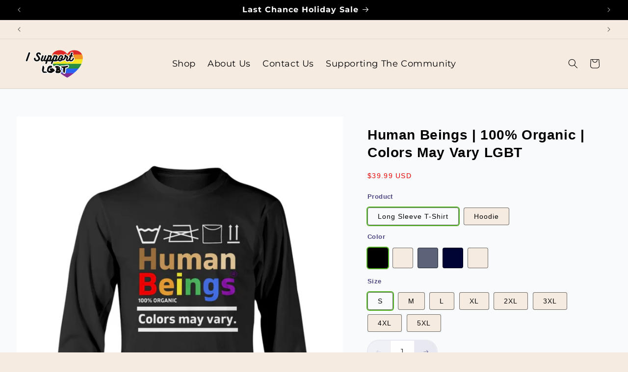

--- FILE ---
content_type: text/css
request_url: https://isupportlgbt.org/cdn/shop/t/36/assets/custom.css?v=116832196435099353981734961803
body_size: 2858
content:
.text-center{text-align:center}.card__content .card__information .h4{font-weight:600}.header.header-width .header__menu-item{color:#000}.card-wrapper .price__regular .price-item--regular,.card-wrapper .price__sale .price-item--regular{color:#282828}.card-wrapper .price__sale .price-item--sale{color:#fff}.footer-block .footer-block__details-content{color:#000}.footer-block .footer-block__details-content .list-menu__item--link{color:#000;text-decoration:none}.footer-block .footer-block__details-content .list-menu__item--link:hover{color:#e50000;text-decoration:none}.footer__copyright .copyright__content,.footer__copyright .copyright__content a{color:#000;font-size:1.3rem}@media screen and (max-width: 749px){.announcement-bar-section .utility-bar__grid.page-width{padding-left:.5rem;padding-right:.5rem}.announcement-bar-section .announcement-bar .announcement-bar__message.h4{font-size:10px;font-weight:600}.product__info-container .product__title h1{font-size:24px}.pb-buy-button-container button[name=add].fixed_btn,.product__info-container .product-form__submit.fixed_btn{display:block;position:fixed;left:0;bottom:20px;z-index:2;width:90%!important;margin:0 20px}}@media screen and (min-width: 990px){.show-mobile{display:none!important}.header.header-width{max-width:100%;grid-template-columns:1fr auto 1fr}.announcement-bar__message.h4{font-size:16px}.header.header-width .header__menu-item{font-size:1.8rem}.card-wrapper .price__regular .price-item--regular,.card-wrapper .price__sale .price-item--regular,.card-wrapper .price__sale .price-item--sale,.footer-block .footer-block__details-content .list-menu__item--link{font-size:18px}}body.template-tshirt #MainContent{font-size:1.4rem;font-family:Helvetica,Helvetica Neue,Arial,Lucida Grande,sans-serif;border-top:1px solid #e5e6e8;background-color:#f9fafc;line-height:1.5rem;color:#303030;font-style:normal;font-weight:400}body.template-tshirt #MainContent .main-product-tshirt .gradient,body.template-tshirt #MainContent .related-products-tshirt .gradient{background-color:#f9fafc}body.template-tshirt .product .product__media-wrapper .thumbnail-list{padding:0;border:var(--media-border-width) solid rgba(var(--color-foreground),var(--media-border-opacity));background:#fff}body.template-tshirt .product .product__info-wrapper.grid__item{padding-top:2rem}body.template-tshirt .product .product__title h1{font-family:Oswald,sans-serif;font-size:2.8rem}body.template-tshirt .product .product__info-wrapper .product__tax,body.template-tshirt .product .product__info-wrapper .badge{display:none}body.template-tshirt .product .product__info-wrapper .price__regular .price-item--regular,body.template-tshirt .product .product__info-wrapper .price__sale .price-item--regular{color:#e50000;font-size:1.4rem}body.template-tshirt .product .product__info-wrapper .price__sale .price-item--sale{color:#000;font-size:2rem;font-weight:600}body.template-tshirt .product .product__info-wrapper .form__label{color:#4e4681;font-weight:600;display:flex}body.template-tshirt .product .product__info-wrapper .product-form__input--pill .swatches-box{border-radius:4px}body.template-tshirt .product .product__info-wrapper .product-form__input--pill input[type=radio]:checked+label{box-shadow:0 0 0 2px #57b625;color:#000;background-color:transparent}body.template-tshirt .product .product__info-wrapper .quantity__label{display:none}body.template-tshirt .product-trust-badges{color:#4e4681;margin-top:2rem;display:flex;flex-wrap:wrap}body.template-tshirt .product-trust-badges .col{padding-bottom:1rem!important;padding-left:.5rem!important;padding-right:.5rem!important;flex:0 0 50%;max-width:50%}body.template-tshirt .trust-badge{min-height:12.25rem;background-color:#e8e8f0;padding:2rem;display:flex;align-items:center;justify-content:center;flex-direction:column}body.template-tshirt .trust-badge .mb-0{margin-bottom:0}body.template-tshirt .product-tabs .nav-tabs{border-bottom:1px solid #ecedf2}body.template-tshirt .product-tabs .nav-link{border:none;color:#6e7373;background-color:transparent}body.template-tshirt .product-tabs .nav-link.active{color:#4e4681;border-bottom:4px solid #4e4681;background-color:transparent}body.template-tshirt .product-tabs .tab-contain .tab-pane{overflow-y:auto}body.template-tshirt .product-tabs .nav-tabs{border-bottom:.0625rem solid #dee2e6}body.template-tshirt .product-tabs .nav-tabs .nav-item{margin-bottom:-.0625rem}body.template-tshirt .product-tabs .nav-tabs .nav-link{border-top-left-radius:.25rem;border-top-right-radius:.25rem}.template-tshirt .nav-tabs .nav-link:focus,.template-tshirt .nav-tabs .nav-link:hover{border-color:#e9ecef #e9ecef #dee2e6}.template-tshirt .nav-tabs .nav-link.disabled{color:#6c757d;background-color:transparent;border-color:transparent}.template-tshirt .nav.nav-tabs{display:flex;flex-wrap:wrap;padding-left:0;margin-bottom:0;list-style:none}.template-tshirt .nav-tabs .nav-item.show .nav-link,.template-tshirt .nav-tabs .nav-link.active{color:#495057;background-color:#fff;border-color:#dee2e6 #dee2e6 #fff}.template-tshirt .tab-content{overflow:hidden}.template-tshirt .tab-content>.tab-pane{display:none;overflow:hidden;width:100%}.template-tshirt .tab-content>.active{display:block}.template-tshirt .navbar-collapse{flex-basis:100%;flex-grow:1;align-items:center}.template-tshirt .product-tabs .nav-link{font-size:16px;font-weight:600;margin-right:1.5rem;display:block;padding:1rem;text-decoration:none}.template-tshirt .common-add-cart{background-color:#57b625;color:#fff;border-color:#57b625;padding:.75rem 1.5rem;font-size:1.8rem;line-height:2rem;border-width:1px;font-weight:600;width:100%;border-radius:50rem}.template-tshirt .common-add-cart:before,.template-tshirt .common-add-cart:after{border-radius:50rem}.template-tshirt .quantity__button{color:#4e4681;border:1px solid #e8e8f0!important;background-color:#e8e8f0!important;font-size:20rem}.template-tshirt .quantity__input{border:1px solid #e8e8f0!important;background-color:#fff!important}.template-tshirt .quantity__button.disabled .icon{opacity:.5}.template-tshirt .quantity__button[name=minus]{transform:rotate(180deg);border-top-right-radius:50rem!important;border-bottom-right-radius:50rem!important}.template-tshirt .quantity,.template-tshirt .quantity:before,.template-tshirt .quantity:after{border-radius:50rem;border:0px solid #e8e8f0;box-shadow:0 0 0 1px #e8e8f0}.template-tshirt .quantity__button[name=plus]{border-top-right-radius:50rem!important;border-bottom-right-radius:50rem!important}.template-tshirt .related-products__heading{font-family:Oswald,sans-serif;text-align:center}@media screen and (max-width: 767px){.show-desktop{display:none!important}body.template-tshirt .product-tabs .nav-tabs .nav-link{margin-right:0!important;font-size:13px}}body.template-pins-pack #MainContent .main-product-pins>.gradient{background-image:url(/cdn/shop/files/bottom-bg-new-2.png?v=1715596074),url(/cdn/shop/files/new-bg-top-21.png?v=1715596136);background-position:left bottom,right top;background-repeat:no-repeat,no-repeat;background-size:550px 650px,100px 100px}body.template-pins-pack .main-product-pins>.gradient,body.template-pins-pack .related-products-pins>.gradient{background-color:#fff8f3;background:#fff8f3}.gradient.template-pins-pack{background-color:#fff8f3;background:#fff8f3}.gradient.template-pins-pack .multicolumn,.gradient.template-product-page-template .multicolumn{background-color:#f5ebe0;background:#f5ebe0}body.template-pins-pack,body.template-pins-pack input,body.template-pins-pack textarea,body.template-pins-pack button,body.template-pins-pack select{font-size:18px;font-family:Montserrat,sans-serif!important;font-style:normal;font-weight:400;color:#000;line-height:1.5}body.template-pins-pack .main-product-slider{flex:1}.template-pins-pack .vendor-name{font-size:20px;font-weight:500;color:#000;margin-top:30px!important;margin-bottom:5px;text-transform:unset!important}.template-pins-pack .product__title h1{font-size:37px;font-weight:700;color:#000;margin-top:0;margin-bottom:10px;letter-spacing:0;font-family:Montserrat,sans-serif!important}.template-pins-pack .product__info-container .price__sale .price-item.price-item--regular{font-size:18px;font-weight:400;color:#888;line-height:23px;letter-spacing:0}.template-pins-pack .product__info-container .price__sale .price-item.price-item--sale{font-size:24px;font-weight:700;color:#000;line-height:30px;letter-spacing:0}.template-pins-pack .product__info-container .badge,.template-pins-pack .product__info-container .product__tax{display:none}.template-pins-pack .product-media-container .product__media img{border-radius:25px}.template-pins-pack .product-media-container.global-media-settings{border-radius:25px;background-color:transparent}.template-pins-pack .product__media-wrapper .thumbnail-slider .thumbnail-list__item .thumbnail{border-radius:10px}.template-pins-pack .product__media-wrapper .thumbnail-slider .thumbnail-list__item .thumbnail[aria-current]{border-color:#9d6818}.template-pins-pack .product__info-container .icon-with-text .image-wrapper{width:100%;display:block;position:relative;padding-top:60%}.template-pins-pack .product__info-container .icon-with-text .image-wrapper img{width:100%;position:absolute;top:0;left:0;object-fit:contain;height:100%}.template-pins-pack .product__info-container .icon-with-text .h4{color:#9d6818;font-size:12px;font-weight:700;padding-top:5px;margin-top:10px;margin-bottom:10px;font-family:Montserrat,sans-serif!important}.template-pins-pack .product__info-container .icon-with-text p{color:#000;font-size:10px;font-weight:400;width:100%;text-align:center;margin:0 auto;font-family:Montserrat,sans-serif!important}.template-pins-pack .product__info-container .product-form__input--pill .form__label{display:none}.template-pins-pack .product__info-container .product-form__input--pill{background:#f5ebe0;padding:1rem;border-radius:13px;margin-bottom:20px;margin-top:10px;display:flex;align-items:center;justify-content:space-between;width:100%;column-gap:8px}.template-pins-pack .related-products__heading{text-align:center;font-size:37px;color:#000;font-weight:700;font-family:Montserrat,sans-serif!important}.template-pins-pack .product__info-container .product-form__input--pill .swatches-box{padding:8px;min-height:102px;-webkit-border-radius:9px;-moz-border-radius:9px;border-radius:9px;margin:0;border:#9D6818 1px solid;background-color:#f5ebe0;font-size:10px;text-align:center;white-space:nowrap;display:flex;max-width:100%;color:#000}.template-pins-pack .product__info-container .product-form__input--pill input[type=radio]:checked+label.swatches-box{border-bottom:5px solid #9d6818;border-right:5px solid #9d6818;color:#000}.template-pins-pack .product__info-container .product-form__input--pill .swatches-box .vleft{display:inline-flex;width:50%}.template-pins-pack .product__info-container .product-form__input--pill .swatches-box .vleft img{width:90%;height:100%;display:flex;border-radius:9px}.template-pins-pack .product__info-container .product-form__input--pill .swatches-box .vright{display:inline-flex;width:50%;flex-direction:column;text-align:left}.template-pins-pack .product__info-container .product-form__input--pill .swatches-box .vright .swtitle{font-size:10px;color:#000;font-weight:700;margin-bottom:8px}.template-pins-pack .product__info-container .product-form__input--pill .swatches-box .vright .swprice{font-size:10px;color:#000;font-weight:600;margin-bottom:8px}.template-pins-pack .product__info-container .product-form__input--pill .swatches-box .vright .save-price{color:#fff;font-size:8px;font-weight:600;padding:4px 5px;background:#9d6818;border-radius:4px;width:max-content}.template-pins-pack .product__info-container .product-form__input--pill .swatches-box .vright .eachprice{font-size:8px;color:#9d6818;font-weight:600;margin-bottom:8px}.template-pins-pack .main-product-pins .product--medium:not(.product--no-media) .product__media-wrapper,.template-pins-pack .main-product-pins .product--small:not(.product--no-media) .product__info-wrapper{max-width:50%;width:calc(50% - var(--grid-desktop-horizontal-spacing) / 2)}.template-pins-pack .main-product-pins .product--medium:not(.product--no-media) .product__info-wrapper,.template-pins-pack .main-product-pins .product--small:not(.product--no-media) .product__media-wrapper{max-width:50%;width:calc(50% - var(--grid-desktop-horizontal-spacing) / 2)}@media screen and (min-width: 750px){.template-pins-pack .main-product-pins .page-width{padding:0}}.template-pins-pack .main-product-pins .product-form__buttons{display:flex;align-items:center;max-width:100%!important}.template-pins-pack .main-product-pins .pins-pack-btn{display:inline-flex;align-items:center;justify-content:center;width:70%;padding:24px;border-radius:9px;background-color:#9d6818;font-weight:700;font-size:18px;color:#fff}.template-pins-pack .main-product-pins .pins-pack-btn:after{border-radius:9px;box-shadow:none}.template-pins-pack .main-product-pins .pins-pack-btn:hover{background-color:#9d6818;font-weight:700;font-size:18px;color:#fff}.template-pins-pack .main-product-pins .product-form__buttons .circle-image-other{display:inline-flex;align-items:center;justify-content:center;width:30%}.template-pins-pack .main-product-pins .product-form__buttons .circle-image-other img{border-radius:50%;-moz-animation:spinoffPulse 10s infinite linear;-webkit-animation:spinoffPulse 10s infinite linear}@-moz-keyframes spinPulse{0%{-moz-transform:rotate(160deg);opacity:0;box-shadow:0 0 1px #bdd73c}50%{-moz-transform:rotate(145deg);opacity:1}to{-moz-transform:rotate(-320deg);opacity:0}}@-moz-keyframes spinoffPulse{0%{-moz-transform:rotate(0deg)}to{-moz-transform:rotate(360deg)}}@-webkit-keyframes spinPulse{0%{-webkit-transform:rotate(160deg);opacity:0;box-shadow:0 0 1px #bdd73c}50%{-webkit-transform:rotate(145deg);opacity:1}to{-webkit-transform:rotate(-320deg);opacity:0}}@-webkit-keyframes spinoffPulse{0%{-webkit-transform:rotate(0deg)}to{-webkit-transform:rotate(360deg)}}.template-pins-pack .main-product-pins .accordion-wrapper,.accordion-container{width:100%;display:block}.template-pins-pack .main-product-pins .accordion-wrapper .accordion-container .title{font-size:18px;cursor:pointer;position:relative;width:100%;display:block;font-weight:700;color:#000;padding:20px;border-top:1px solid #000;margin:0}.template-pins-pack .main-product-pins .accordion-wrapper .accordion-container:last-child{border-bottom:1px solid #000}.template-pins-pack .main-product-pins .accordion-wrapper .accordion-container .desc{font-size:1.3em;display:none;width:95%;margin:auto;padding-bottom:5px;padding-top:5px}.template-pins-pack .main-product-pins .accordion-wrapper .accordion-container .desc p{margin:0;padding:0 5px;font-size:16px}.template-pins-pack .main-product-pins .accordion-wrapper .accordion-container #open{color:#9d6818;padding:0;border:2px solid #9D6818;border-radius:50%;display:block;float:right;width:30px;height:30px;position:relative;top:-3px;text-align:center}.template-pins-pack .main-product-pins .accordion-wrapper .accordion-container #open .icon,.template-pins-pack .main-product-pins .accordion-wrapper .accordion-container #closed .icon{width:15px;height:15px}.template-pins-pack .main-product-pins .accordion-wrapper .accordion-container#displayed #open{display:none}.template-pins-pack .main-product-pins .accordion-wrapper .accordion-container #closed{color:#9d6818;padding:0;border:1px solid #9D6818;border-radius:50%;display:none;float:right;width:30px;height:30px;position:relative;top:-3px;text-align:center}.template-pins-pack .main-product-pins .accordion-wrapper .accordion-container#displayed #closed{display:block}.template-pins-pack .multicolumn.background-primary .multicolumn-card,.template-product-page-template .multicolumn.background-primary .multicolumn-card{background:#f5ebe0}.template-pins-pack .multicolumn.background-primary .multicolumn-card h3,.template-product-page-template .multicolumn.background-primary .multicolumn-card h3{font-size:18px;color:#9d6818;font-weight:700;font-family:Montserrat,sans-serif!important}.template-pins-pack .image-with-text .page-width,.template-product-page-template .image-with-text .page-width{max-width:100%}.template-pins-pack .image-with-text .gradient,.template-product-page-template .image-with-text .gradient{background:#fff8f3}.template-pins-pack .image-with-text .image-with-text__heading,.template-product-page-template .image-with-text .image-with-text__heading{font-size:37px;color:#000;font-weight:700;line-height:45px;margin-top:0;margin-bottom:10px;font-family:Montserrat,sans-serif!important}.template-pins-pack .image-with-text .image-with-text__text,.template-pins-pack .image-with-text .image-with-text__text p,.template-product-page-template .image-with-text .image-with-text__text,.template-product-page-template .image-with-text .image-with-text__text p{font-size:16px;color:#000;font-weight:500;line-height:22px;font-family:Montserrat,sans-serif!important}.template-pins-pack .image-with-text .image-with-text__media-item .global-media-settings,.template-product-page-template .image-with-text .image-with-text__media-item .global-media-settings{border:0}body.template-pins-pack .related-products-pins .loox-rating,body.template-pins-pack .related-products-pins .card-information .price,body.template-pins-pack .related-products-pins .card__inner .card__badge{display:none}body.template-pins-pack .related-products-pins .card__information{grid-row-start:1;text-align:center}body.template-pins-pack .related-products-pins .product-grid li{background:#f5ebe0;border-radius:9px;padding:35px 30px;text-align:center}body.template-pins-pack .related-products-pins .card__content .card__information .h4{font-size:22px;color:#000;font-weight:700;text-align:center;line-height:27px;font-family:Montserrat,sans-serif!important}body.template-pins-pack .related-products-pins .related-form-pins .quick-add__submit{background-color:#9d6818;font-weight:700;font-size:18px;color:#fff;font-family:Montserrat,sans-serif!important;padding:15px 10px;border-radius:4px}body.template-pins-pack .related-products-pins .related-form-pins .quick-add__submit:before,body.template-pins-pack .related-products-pins .related-form-pins .quick-add__submit:after{border-radius:4px;box-shadow:none}.template-pins-pack .image-with-text .image-with-text__media>img,.template-product-page-template .image-with-text .image-with-text__media>img{object-fit:contain}@media only screen and (max-width: 767px){.template-pins-pack .thumbnails-wrapper{display:none!important}body.template-pins-pack #MainContent .main-product-pins>.gradient{background-image:url(/cdn/shop/files/new-bg-top-21.png?v=1715596136);background-position:right top;background-repeat:no-repeat;padding:15px 0;background-size:100px 100px}body.template-pins-pack #MainContent .main-product-pins .product{flex-direction:column!important}.template-pins-pack .main-product-pins .product--medium:not(.product--no-media) .product__media-wrapper,.template-pins-pack .main-product-pins .product--small:not(.product--no-media) .product__info-wrapper{max-width:100%;width:100%}.template-pins-pack .main-product-pins .product--medium:not(.product--no-media) .product__info-wrapper,.template-pins-pack .main-product-pins .product--small:not(.product--no-media) .product__media-wrapper{max-width:100%;width:100%}.template-pins-pack .vendor-name{font-size:14px}.template-pins-pack .product__title h1{font-size:24px}.template-pins-pack .product__info-container .price__sale .price-item.price-item--sale{font-size:17px;line-height:22px}.template-pins-pack .product__info-container .price__sale .price-item.price-item--regular{font-size:12px;line-height:16px}.template-pins-pack .product__info-container .product-form__input--pill{padding:10px;width:100%;margin:20px auto;flex-wrap:wrap;row-gap:8px;column-gap:4px}.template-pins-pack .product__info-container .product-form__input--pill input[type=radio]:checked+label.swatches-box{border-bottom:3px solid #9d6818;border-right:3px solid #9d6818}.template-pins-pack .product__info-container .product-form__input--pill .swatches-box{padding:5px;width:49%;display:inline-flex;min-height:90px}.template-pins-pack .main-product-pins .pins-pack-btn{width:70%;padding:15px;margin-right:20px;font-size:13px}.template-pins-pack .main-product-pins .product-form__buttons .circle-image-other{width:20%}.template-pins-pack .main-product-pins .product-form__buttons .circle-image-other img{width:100%}.template-pins-pack .main-product-pins .accordion-wrapper .accordion-container .title{font-size:18px}.template-pins-pack .multicolumn.background-primary .multicolumn-card h3,.template-product-page-template .multicolumn.background-primary .multicolumn-card h3{font-size:11px;line-height:14px}.template-pins-pack .image-with-text .image-with-text__heading,.template-product-page-template .image-with-text .image-with-text__heading{font-size:24px;line-height:29px;margin-bottom:5px}.template-pins-pack .image-with-text .image-with-text__text,.template-pins-pack .image-with-text .image-with-text__text p,.template-product-page-template .image-with-text .image-with-text__text,.template-product-page-template .image-with-text .image-with-text__text p{font-size:12px;line-height:16px}.template-pins-pack .image-with-text .image-with-text__content,.template-product-page-template .image-with-text .image-with-text__content{padding:1rem}.custom-review-slider{margin-top:0!important}.custom-review-slider .slideshow.customCss{margin-top:-65px!important}.custom-review-slider .TestimoniaSlide{flex-direction:column!important;padding:0 20px}.custom-review-slider .TestimoniaSlide .review-left-side .image-wrapper img{left:20px;top:0}.custom-review-slider .TestimoniaSlide .review-left-side{width:90%!important}.custom-review-slider .TestimoniaSlide .image-wrapper{margin-bottom:0!important;padding-bottom:60%!important}.custom-review-slider .TestimoniaSlide .review-right-side{width:99%!important;padding-top:0!important;padding-bottom:0!important;margin-top:30px}.custom-review-slider .TestimoniaSlide .banner__heading{font-size:16px;line-height:20px}.custom-review-slider .TestimoniaSlide p{font-size:14px;line-height:17px;margin-top:21px}.custom-review-slider .slideshow__controls{position:relative!important;padding:15px 0!important}.custom-review-slider .slideshow__controls .slider-counter__link{width:10px;height:10px;background:#fff;margin:5px;border-radius:50%}.custom-review-slider .slider-button.slider-button--next,.custom-review-slider .slider-button.slider-button--prev{display:none!important}.template-pins-pack .related-products__heading{font-size:24px;line-height:29px}body.template-pins-pack .related-products-pins .product-grid li{padding:10px}body.template-pins-pack .related-products-pins .card__content .card__information .h4{font-size:8px;line-height:10px}body.template-pins-pack .related-products-pins .related-form-pins .quick-add__submit{line-height:18px;min-height:30px;padding:5px;font-size:13px}}
/*# sourceMappingURL=/cdn/shop/t/36/assets/custom.css.map?v=116832196435099353981734961803 */


--- FILE ---
content_type: text/javascript
request_url: https://cdn.shopify.com/extensions/01999d8c-bc49-7d7b-a426-5f723fb1c7d5/prime-bundle-theme-extension-261/assets/bundles.js
body_size: 10209
content:
if(productFormIds=[".product-form",".product-single__form",".product-info__buy-buttons",".shopify-product-form",".product-action","#AddToCartForm",".add-to-cart-form",'form[data-product-form=""]',".product-form-wrapper",".product__form",".nt_cart_form",".ProductForm","#add-to-cart-form",".product_form",".m-product-form","gp-product",".pf-product-form","product-form",".margem-form-botoes",".zpa-el-product",".t4s-form__product",".product__form-buttons"],productFormButtonIds=[".product-form__buttons",".product-form__controls-group--submit",".payment-buttons",".buy-buttons",".product-single__add-to-cart",".groups-btn",".product-form__payment-container",".buttons",".product-form__submit",".options","#product-add",".single_variation_wrap",".row_grid_qnt",".product-form--atc",".product-action-wrapper",".purchase-details__buttons",".add-to-cart",".product__buy",".variations_button",".ProductForm__AddToCart",".productoptions","#product-add-to-cart",".add-to-cart__wrapper",".purchase",".quantity-submit-row",".product-add",".cart",".product-form__cart",".product-quantity-container","#AddToCart",".quick-actions",".product__submit__holder",".m-product-form--wrapper","gp-product-button",'button[data-pf-type="ProductATC2"]','button[data-pf-type="ProductATC"]',".zpa-el-product-button","product__form__inner",".btn-buy-now",".buy-buttons",".product__submit",".d-flex",".product__atc","#b-buttons",".group-quantity",".product-single__quantity",'div[data-name="product-submit-wrapper"]',".product-form__actions","#box-botoes-comprar",".t4s-product-form__buttons",".product-form__add",".product-form__quantity-submit",".dbtfy-add-to-cart-animation-button","#addToCart",".product__form--seperate",".purchase-details"],versionIds={"product-form__buttons":100,'[data-pf-type="ProductATC2"]':99,'[data-pf-type="ProductATC"]':99,"tag=gp-product-button":98,"product-info__buy-buttons":2,"product-form__controls-group--submit":3,"product-single__add-to-cart":4,product_form:5,"product-add":8,single_variation_wrap:9,"product-form--atc":10,"add-to-cart":12,"add-to-cart_wrapper":14,"quantity-submit-row":19,"product-form__payment-container":20,"buy-buttons":21,"#b-buttons":22,'[data-name="product-submit-wrapper"]':23,"d-flex":24,"#box-botoes-comprar":25,"dbtfy-add-to-cart-animation-button":26},inputFields=["input.spb-productdescfont","input.avp-productdescfont",'input[name^="properties[upload"]'],!customElements.get("bundles-section")){class a extends HTMLElement{constructor(){super(),this.version=1,this.t,this.i,this.data={},this.o=new Set,this.u=new Set,this.bundleShownId=0,this.h=!1,this.url="https://prime-bundle.gadget.app",this.hasAttribute("prime-bundles-other-page")&&product_handle&&this.getAttribute("product")!==product_handle?console.log(product_handle+" not found"):this.l().then(t=>(this.data=t.data,this.bundleShownId=t.bundleShownId,this.setAttribute("prime-bundles-data",""),t.data)).then(t=>{if(t&&0!==Object.keys(t).length){let e;try{e=this.p.bind(this)()}catch(t){this.m("Setup: "+t.message),e=!1}if(e){try{this._.bind(this)()}catch(t){this.m("Update Product Form: "+t.message)}this.v.bind(this)().then(()=>this.classList.remove("hide")).catch(t=>{}),this.g.bind(this)().catch(t=>{this.m("Get Buy Buttons: "+t.message)}),this.style.display="inline-block",this.style.maxWidth="none",this.style.width="100%"}}})}async m(t){if(this.url.includes("--development"))throw new Error(t);fetch(this.url+"/report-bug",{method:"POST",headers:{"Content-Type":"application/json"},body:JSON.stringify({message:t+", domain: "+shop_domain+", productId: "+product_id})})}O(){return!this.hasAttribute("pb-app-embed")}p(){function e(){var t=document.createElement("div"),e=(t.classList.add("product-form"),t.style.marginTop="10px",document.createElement("div")),i=(e.classList.add("product-form__buttons"),document.createElement("form")),e=(i.method="post",i.classList.add("form"),i.action="/cart/add",i.appendChild(e),document.createElement("div"));e.classList.add("product-form__error-message-wrapper"),t.append(e),t.append(i),this.appendChild(t),o=t,r=t.querySelector("product-form__buttons")}let o,r;if(this.O()){var i;let t;for(i of document.querySelectorAll(productFormIds.join(",")))if("main-product-form"!==i.getAttribute("data-aid")||"main-product-form"!==i.getAttribute("data-name")){t=i;break}if(t){var s=t.cloneNode(!0),a=(s.classList.add("prime-bundles-app-block-co"),s.querySelector("bundles-section")),n=(a&&a.remove(),"FORM"===s.tagName?s:s.querySelector("form"));if(n){var d,c,a=n.querySelector(productFormButtonIds.join(","));let t=a?a.cloneNode(!0):null;a||(t=document.createElement("div")).classList.add("product-form__buttons");for(d of n.querySelectorAll(":scope > div"))d.classList.contains("product-form__error-message-wrapper")||d!==t&&n.removeChild(d);for(c of n.querySelectorAll(":scope > h1"))c.classList.contains("product-form__error-message-wrapper")||c!==t&&n.removeChild(c);s.hasAttribute("data-shopify-editor-block")&&s.removeAttribute("data-shopify-editor-block"),t.hasAttribute("data-shopify-editor-block")&&t.removeAttribute("data-shopify-editor-block"),s.style.marginTop="10px",n.append(t),this.appendChild(s),o=s,r=t}else e.bind(this)()}else e.bind(this)()}if(!this.parentElement)return console.log("No parent element"),!1;var t;if(!o)for(const f of this.parentElement.querySelectorAll(productFormIds.join(",")))for(const _ of f.querySelectorAll(productFormButtonIds.join(",")))if(_&&0!=(_.compareDocumentPosition(this)&(Node.DOCUMENT_POSITION_PRECEDING|Node.DOCUMENT_POSITION_CONTAINS))){o=f,r=_;break}if(o=o||this.closest(productFormIds.join(",")),this.t=o,!r)for(const v of o.querySelectorAll(productFormButtonIds.join(",")))if(v&&0!=(v.compareDocumentPosition(this)&(Node.DOCUMENT_POSITION_PRECEDING|Node.DOCUMENT_POSITION_CONTAINS))){r=v;break}for(t of Object.keys(versionIds)){var u=t.includes("[")&&t.includes("]"),h=t.indexOf("="),l=u&&-1!==h?t.substring(1,h):"",h=u&&-1!==h?t.substring(h+2,t.length-2):"";if(o.classList.contains(t)||o.id===t.substring(1)||r.classList.contains(t)||r.id===t.substring(1)||u&&o.getAttribute(l)===h||u&&r.getAttribute(l)===h||"tag="===t.substring(0,4)&&t.substring(4).toUpperCase()===o.tagName||"tag="===t.substring(0,4)&&t.substring(4).toUpperCase()===r.tagName){this.version=versionIds[t];break}}if(this.setAttribute("prime-vid",this.version),"INPUT"!==r.tagName&&"BUTTON"!==r.tagName||(a=document.createElement("div"),r.parentElement.insertBefore(a,r),r.remove(),r=a),this.i=r,2===this.version&&(this.t.style.marginBlockStart=0),5===this.version&&(this.i.style.marginLeft="0px"),9!==this.version&&10!==this.version||(this.style.marginTop="1.5rem"),20===this.version&&(this.i.style.margin=0,this.i.style.marginTop="10px"),24===this.version&&(s=this.parentElement.querySelector(".btn-buy"))&&s.remove(),this.O()||"flex"===getComputedStyle(this.parentElement).getPropertyValue("display")&&(this.parentElement.style.flexDirection="column"),98===this.version)for(const y of this.t.querySelectorAll("gp-product-button"))this.nextSibling!==y&&y.remove();if(100===this.version){var p=document.querySelector(".productView-groupTop");if(p)for(let t=0;t<p.children.length;t++){var m=p.children[t];0===t?m.style.marginLeft="0px":m.style.display="none"}}this.k("removeOtherSelectors",!0)&&this.F.bind(this)();for(const g of product_variants)g.available&&this.u.add(g.title);for(const w of this.B(product_variants_options.map(t=>t.values))){var b=w.join(" / ");this.u.has(b)||this.o.add(b)}return!0}async l(){return this.hasAttribute("prime-bundles-data")?{}:product_id?fetch(`${this.url}/getBundle?id=${product_id}&design=${is_design_mode}&shop=`+shop_domain,{headers:{"Content-Type":"application/json"}}).then(t=>t.json()).catch(t=>(this.m("Error Fetching Data: "+t.message),{data:{},bundleShownId:null})):(console.log("NO PRODUCT ID"),{})}_(){this.t.style.maxWidth="none";var t=this.i,t=(t.style.maxWidth="none",t.style.width="100%","FORM"===this.t.tagName?this.t:this.t.querySelector("form")),e=t.querySelectorAll(':scope > [name="quantity"]'),e=(null==(e.length?e[0]:null)&&((e=document.createElement("input")).setAttribute("type","hidden"),e.setAttribute("name","quantity"),e.setAttribute("value","1"),e.setAttribute("min","0"),t.prepend(e)),t.querySelectorAll(":scope > [name='id']"));null==(e.length?e[0]:null)&&((e=document.createElement("input")).setAttribute("type","hidden"),e.setAttribute("name","id"),e.setAttribute("class","product-variant-id"),e.setAttribute("value",""+first_product_variant_id),t.prepend(e))}async g(){const o=this.data.showBuyButtons;async function r(t){if(this.bundleShownId)try{fetch(this.url+"/updateStats",{method:"POST",headers:{"Content-Type":"application/json"},body:JSON.stringify({bundleShownId:this.bundleShownId,bundleId:this.data.id,type:t})}).then(t=>t.json())}catch(t){this.m("Update Stats:"+t),console.log(t)}}function t(){var t=this.createElement("button");t.type="button",t.classList.add("shopify-payment-button__button"),t.setAttribute("style","width: 100%; letter-spacing: 0.075rem; cursor: pointer; margin-top: 0px;"+`border: solid ${this.data.buyButtonsBorderWidth??2}px; height: ${this.data.buyButtonsHeight??47}px;`+`background-color: ${this.data.buyButtonBackgroundColor}; border-radius: ${this.data.borderRadius} !important;`);let e=this.k("buyButtonBorderColor","#FFFFFF"===this.data.buyButtonBackgroundColor?"black":this.data.buyButtonBackgroundColor);this.data.hideBuyButtonBorder&&(e+="33"),t.style.borderColor=e,t.style.fontFamily="inherit",this.data.bundleShadow&&(t.style.boxShadow="rgba(0, 0, 0, 0.35) 0px 5px 15px"),(this.data.buyButtonXShadow&&"0px"!==this.data.buyButtonXShadow||this.data.buyButtonYShadow&&"0px"!==this.data.buyButtonYShadow)&&(t.style.boxShadow=`${this.data.buyButtonXShadow} ${this.data.buyButtonYShadow} `+this.data.buyButtonShadowColor),19===this.version&&(t.style.width=null),24===this.version&&"BUY_NOW"===o&&t.classList.add("btn-atc"),this.data.showBuyButtonAnimation&&t.classList.add("buy-button-hover"),this.data.buyButtonShaking&&t.classList.add("buy-buttons-shaking");var i=this.createElement("div");return i.innerHTML=this.data.buyButtonText,i.classList.add("pb-buy-button-text"),i.style.fontWeight=this.S(this.data.buyButtonFontStyle),i.style.fontSize=this.data.buyButtonFontSize,i.style.color=this.data.buyButtonTextColor,i.style.lineHeight="normal",i.id="prime-bundles",t.appendChild(i),t.addEventListener("click",async function(){var t,e=await fetch("/cart/add.js",{method:"POST",headers:{"Content-Type":"application/json"},body:JSON.stringify(this.getData())}).then(t=>t.json());422===e.status||"bad_request"===e.status?(this.m("Buy Now Error: "+e),console.log("BUY ERROR"),(t=this.t.querySelector(".pb-atc-error-messsage"))&&(t.classList.remove("hide"),t.innerHTML=e.message)):(r.bind(this,"BUY_NOW")(),window.location="/checkout")}.bind(this)),t}function e(){var t=this.createElement("button");t.name="add",t.type="submit",t.setAttribute("style","width: 100%; letter-spacing: 0.075rem; cursor: pointer; justify-content: center; align-items: center; margin-bottom: 1rem;"+`border: solid ${this.data.buyButtonsBorderWidth??2}px; padding: 5px 10px; height: ${this.data.buyButtonsHeight??47}px;`+`background-color: ${this.data.addToCartBackgroundColor}; border-radius: ${this.data.borderRadius} !important; --border-offset: none;`),t.style.display="flex";let e=this.k("addToCartBorderColor","#FFFFFF"===this.data.addToCartBackgroundColor?"black":this.data.addToCartBackgroundColor);this.data.hideAddToCartBorder&&(e+="33"),t.style.borderColor=e,t.style.fontFamily="inherit",this.data.bundleShadow&&(t.style.boxShadow="rgba(0, 0, 0, 0.35) 0px 5px 15px"),(this.data.addToCartXShadow&&"0px"!==this.data.addToCartXShadow||this.data.addToCartYShadow&&"0px"!==this.data.addToCartYShadow)&&(t.style.boxShadow=`${this.data.addToCartXShadow} ${this.data.addToCartYShadow} `+this.data.addToCartShadowColor),19===this.version&&(t.style.width=null),this.data.showBuyButtonAnimation&&t.classList.add("buy-button-hover"),this.data.addToCartButtonShaking&&t.classList.add("buy-buttons-shaking");var i=this.createElement("div");return i.innerHTML=this.data.addToCartText,i.classList.add("pb-buy-button-text"),i.style.fontWeight=this.S(this.data.addToCartFontStyle),i.style.fontSize=this.data.addToCartFontSize,i.style.color=this.data.addToCartTextColor,i.style.lineHeight="normal",has_available_variant||(i.innerHTML="Sold Out"),3===this.version&&(t.setAttribute("data-add-to-cart",""),t.removeAttribute("type")),4===this.version&&t.removeAttribute("type"),24===this.version&&t.classList.add("btn-atc"),1!==this.version&&3!==this.version&&4!==this.version&&5!==this.version&&8!==this.version&&9!==this.version&&10!==this.version&&12!==this.version&&19!==this.version&&20!==this.version&&23!==this.version&&24!==this.version&&25!==this.version&&22!==this.version&&98!==this.version&&99!==this.version&&100!==this.version||t.addEventListener("click",t=>{t.preventDefault(),async function(){var t=this.getData();let i=!1;var e=document.getElementById("UpcartPopup");const o=e&&e.hasChildNodes()||(e="upCart",r="UpcartPopup",!!(e=document.getElementById(e))&&!!e.shadowRoot&&!!(e=e.shadowRoot.getElementById(r))&&e.hasChildNodes());var r=document.getElementById("monster-upsell-cart");const s=r&&r.hasChildNodes(),a=(e=document.getElementById("slidecarthq"))&&e.hasChildNodes(),n=(e=document.getElementById("rebuy-cart"))&&e.hasChildNodes(),d=(e=document.querySelector(".hs-site-cart-popup-layout"))&&e.hasChildNodes(),c=document.querySelector(".cd-opus-container"),u=document.querySelector("#EliteCartDrawer"),h=document.querySelector("mini-cart")||document.querySelector("cart-notification")||document.querySelector("cart-drawer");try{o||s||a||!h||"function"!=typeof h.getSectionsToRender||(t.sections=h.getSectionsToRender().map(t=>t.id),t.sections_url=window.location.pathname),o||s||a||!h||"function"!=typeof h.setActiveElement||h.setActiveElement(document.activeElement)}catch(t){this.m("Failed to find cart:"+t.message),console.log("Failed to find cart"),i=!0}fetch("/cart/add.js",{method:"POST",headers:{"Content-Type":"application/json",Accept:"application/json","X-Requested-With":"XMLHttpRequest"},body:JSON.stringify(t)}).then(t=>422===t.status?t.json().then(t=>{throw new Error(t.description)}):t.json()).then(t=>{try{if(i&&(window.location="/cart"),!o)if(s)monster_refresh(!0);else if(a)window.SLIDECART_UPDATE();else if(!n)if(d)window.HS_SLIDE_CART_OPEN();else if(c)window?.opusOpen();else if(u)window.EliteCart.openDrawerWithDataRefresh();else{if(19===this.version&&h)try{return h.cartRefreshHandler(),void h.handleDrawerOpenViaEvent({})}catch(t){console.log(t)}var e;20===this.version||21===this.version||!h||"function"!=typeof h.renderContents?window.location="/cart":(t.hasOwnProperty("items")&&(t.key=t.items[0].key),(e=this.closest("quick-add-modal"))?(document.body.addEventListener("modalClosed",()=>{setTimeout(()=>{h.renderContents(t)})},{once:!0}),e.hide(!0)):(h&&h.classList.contains("is-empty")&&h.classList.remove("is-empty"),h&&h.renderContents(t)))}}catch(t){this.m("Error after adding to cart: "+t.message),console.log(t),window.location="/cart"}}).catch(t=>{this.m("Error adding to cart: "+t.message),console.error(t);var e=this.t.querySelector(".pb-atc-error-messsage");e.classList.remove("hide"),e.innerHTML=t})}.bind(this)(),r.bind(this,"ATC")()},!0),t.appendChild(i),100===this.version&&((i=document.createElement("div")).classList.add("loading-overlay__spinner"),i.style.display="none",t.append(i)),t}let i;22===this.version&&(i=this.i.querySelector("[class='#product-payment-methods']"));for(var s of this.i.querySelectorAll(":scope > *"))this.data.showDynamicCheckoutButton&&"payment-button"==s.getAttribute("data-shopify")?this.h=!0:this.i.removeChild(s);var a=this.createElement("div"),n=(a.classList.add("hide"),a.classList.add("pb-atc-error-messsage"),this.createElement("div"));switch(n.classList.add("pb-buy-button-container"),n.appendChild(a),has_available_variant||n.classList.add("no-available-var"),26===this.version&&n.setAttribute("data-product-add-to-cart",""),o){case"ADD_TO_CART":n.appendChild(e.bind(this)());break;case"BUY_NOW":n.appendChild(t.bind(this)());break;default:n.appendChild(e.bind(this)()),n.appendChild(t.bind(this)())}this.i.prepend(n),this.h&&"ADD_TO_CART"!=o&&(n.style.marginBottom="1.2rem"),i&&this.i.append(i)}S(t){switch(t){case"BOLD":return 700;case"SEMIBOLD":return 600;default:return 400}}async v(){var t,i,d=this.data.bundleStyle&&2===this.data.bundleStyle,c="BOTTOM"===this.data.labelLocation,u="ABOVE_BUNDLE"===this.data.labelLocation,h="UNDER_PRICE"===this.data.labelLocation,l="HORIZONTAL"===this.data.layout,e=this.createElement("div"),p=(e.classList.add("bundles"),this.data.title&&((t=this.createElement("div")).classList.add("bundle-legend"),i=`color: ${this.data.headerColor}; --bundle-legend-color: ${this.data.headerSideColor??this.data.notSelectedColor}; ${this.T(this.data.headerFontStyle)}}`,t.setAttribute("style",i),t.innerText=this.data.title?" "+this.data.title+" ":"",e.append(t)),e.style.setProperty("--is-selected-color",this.data.selectedColor),e.style.setProperty("--is-selected-background-color",this.data.backgroundColor),e.style.setProperty("--not-selected-color",this.data.notSelectedColor),e.style.setProperty("--not-selected-background-color",this.C("notSelectedBackgroundColor","#FFFFFF")),e.style.setProperty("--is-selected-border-color",this.data.hideBundleItemsBorder?this.data.selectedColor+"33":this.data.selectedColor),e.style.setProperty("--not-selected-border-color",this.data.hideBundleItemsBorder?this.data.notSelectedColor+"33":this.data.notSelectedColor),e.style.setProperty("--title-font-size",this.data.titleFontSize),e.style.setProperty("--label-font-size",this.data.labelFontSize),e.style.setProperty("--subtitle-font-size",this.data.subtitleFontSize),e.style.setProperty("--header-font-size",this.data.headerFontSize),e.style.setProperty("--selected-price-color",this.data.selectedPriceColor),e.style.setProperty("--not-selected-price-color",this.data.notSelectedPriceColor),this.createElement("div"));p.classList.add("bundles-container"),l&&p.classList.add("bundle-layout-horizontal");for(let r=0;r<this.data.bundleItems.length&&!(l&&3<=r);r++){var m,b=this.data.bundleItems[r],f="BOGO"===b.discountType?b.bogoFree+b.bogoBuy:b.quantity,_=this.createElement("div"),v=(_.setAttribute("key",r),_.classList.add("bundle"),this.P(_),_.style.borderWidth=`${this.data.bundleItemBorderWidth??2}px`,d&&_.classList.add("condensed"),c&&_.classList.add("label-bottom"),u&&_.classList.add("label-above-bundle"),5===b.badgeStyle&&b.badgeText&&_.classList.add("top-left-border-straight"),this.data.bundleShadow&&(_.style.boxShadow="rgba(0, 0, 0, 0.35) 0px 5px 15px"),_.style.borderRadius=this.data.borderRadius,_.addEventListener("click",this.I.bind(this,r)),b.isDefault?_.classList.add("is-selected-bundle"):_.classList.add("not-selected-bundle"),this.data.showOfferColorAnimation&&_.classList.add("bundle-item-color-hover"),this.createElement("div"));v.classList.add("bundle-item"),this.P(v),h&&v.classList.add("label-under-price"),d&&v.classList.add("condensed");let t=null,e=(this.data.hideRadio||((t=this.createElement("div")).classList.add("bundle-radio-button-container"),(m=this.createElement("div")).classList.add("bundle-radio-button"),d&&m.classList.add("condensed"),m.setAttribute("value",f),m.setAttribute("style","display: inline-block;"),b.isDefault&&m.classList.add("checked"),t.appendChild(m)),null);(b.shopifyImage||b.image&&b.image.url)&&((e=this.createElement("div")).classList.add("bundle-image"),(m=this.createElement("img")).classList.add("bundle-image-img"),this.P(m),m.src=b.shopifyImage||b.image.url,d&&m.classList.add("condensed"),e.appendChild(m));var y=this.createElement("div"),g=(y.setAttribute("class","bundle-text"),this.P(y),this.createElement("div")),w=(g.classList.add("bundle-title-and-label"),this.P(g),this.createElement("div")),O=(w.classList.add("bundle-title"),this.P(w),`color: ${this.data.titleColor}; ${this.T(this.data.titleFontStyle)};`);w.setAttribute("style",O),w.innerText=b.title,g.append(w);let i=null;b.label&&(i=this.createElement("div"),O=`background-color: ${this.data.labelBackgroundColor}; ${this.T(this.data.labelFontStyle)};`,i.setAttribute("style",O),this.data.labelTextColor&&(i.style.color=this.data.labelTextColor),this.data.labelBorderColor&&(i.style.borderColor=this.data.labelBorderColor),i.classList.add("bundle-label"),d&&i.classList.add("condensed"),c&&i.classList.add("label-bottom"),u&&i.classList.add("label-above-bundle"),h&&i.classList.add("label-under-price"),i.innerText=b.label,this.P(i)),i&&!h&&g.append(i),y.append(g),b.subtitle&&((w=this.createElement("div")).setAttribute("class","bundle-subtitle"),O=`color: ${this.data.subtitleColor}; ${this.T(this.data.subtitleFontStyle)};`,w.setAttribute("style",O),w.innerText=b.subtitle,y.append(w));var g=this.createElement("div"),O=(g.classList.add("bundle-prices-wrapper"),this.P(g),this.createElement("div")),w=(O.classList.add("bundle-prices"),this.P(O),h&&O.classList.add("label-under-price"),this.createElement("div")),k=product_has_no_variants?product_price:product_variants[0].price;let o=product_has_no_variants?product_compare_at_price:product_variants[0].compare_at_price,s=(+o||(o=k),k*f),a=b.useCustomCompareAtPrice&&b.customCompareAtPrice?parseFloat((100*b.customCompareAtPrice).toFixed(2)):o*f,n=k*b.bogoBuy+k*((100-(null!=b.bogoPercent?b.bogoPercent:100))/100)*b.bogoFree;if(b.defaultVariants&&b.defaultVariants.length){let t=0,e=0;var j,F,x={};for(const M of b.defaultVariants)x.hasOwnProperty(M)?x[M]+=1:x[M]=1;let i=[];for(const q of product_variants)x.hasOwnProperty(q.id)&&(j=new Array(x[q.id]).fill({price:q.price,compareAtPrice:q.compare_at_price}),i=i.concat(j));let o=0,r=0;"BOGO"===b.discountType&&(i.sort((t,e)=>e.price-t.price),F=(k=i.splice(b.bogoBuy)).reduce((t,e)=>t+e.price,0),o=F*(null!=b.bogoPercent?(100-b.bogoPercent)/100:0),r=k.reduce((t,e)=>t+e.compareAtPrice?e.compareAtPrice:e.price,0));for(const N of i)t+=N.price,e+=N.compareAtPrice||N.price;i.length<b.defaultVariants.length&&"BOGO"!==b.discountType&&(F=b.defaultVariants.length-i.length,k=product_variants[0],t+=k.price*F,e+=(k.compare_at_price||k.price)*F),s=t+o,b.useCustomCompareAtPrice&&b.customCompareAtPrice||(a=e+r),n=t+o}var k=this.$(s,b.discountType,b.discount,n);if(w.innerHTML=""+(this.data.showPricePerItem?this.A(f?k/f:0):this.A(k)),w.classList.add("prime-bundle-price"),O.append(w),this.data.hideCompareAtPrice||a===k||((w=this.createElement("div")).innerHTML=""+(this.data.showPricePerItem?this.A(f?a/f:0):this.A(a)),w.setAttribute("class","discounted-price"),w.style.color=this.C("compareAtPriceColor","#000000"),O.append(w)),g.append(O),i&&h&&((k=this.createElement("div")).classList.add("bundle-label-container"),k.classList.add("label-under-price"),k.appendChild(i),g.appendChild(k)),t&&v.append(t),e&&v.append(e),v.append(y),v.append(g),_.append(v),this.data.showVariants&&""+product_has_no_variants=="false"){var B=this.createElement("div"),S=(B.classList.add("bundle-variants"),d&&B.classList.add("condensed"),first_product_variant_title.split(" / ")),z=this.R.bind(this,S)();for(let o=0;o<f;o++){var T=this.createElement("div"),C=(T.classList.add("bundle-variants-options"),this.P(T),d&&T.classList.add("condensed"),this.createElement("div")),G=(C.classList.add("bundle-variant-item-number"),C.style.color=this.data.titleColor,C.innerText=o+1,T.appendChild(C),b.defaultVariants&&b.defaultVariants.length),P={};if(G){for(const L of b.defaultVariants)B.hasOwnProperty(L)||(P[L]="");for(const U of product_variants)P.hasOwnProperty(U.id)&&(P[U.id]=U.title.split(" / "))}for(let i=0;i<product_variants_options.length;i++){var E=product_variants_options[i],I=this.createElement("div"),$=(I.classList.add("bundle-variants-option"),I.style.width=2===product_variants_options.length?"40%":"fit-content",1===product_variants_options.length&&(I.style.minWidth="40%"),this.createElement("label")),A=($.classList.add("bundle-variants-label"),$.style.color=this.data.titleColor,$.setAttribute("key",E.title+"-label"),$.innerText=E.name,I.appendChild($),5!==this.version&&8!==this.version||($.style.lineHeight="20px"),this.createElement("select"));A.classList.add("prime-bundle-variant-select"),d&&A.classList.add("condensed"),A.style.color=this.C("variantSelectorTextColor","#000000"),A.style.backgroundColor=this.C("variantSelectorBackgroundColor",null),"#000000"===this.data.backgroundColor&&(A.style.borderColor="#808080"),A.addEventListener("change",function(t){t=t.target.parentElement.parentElement;this.D.bind(this)(),this.M.bind(this,o,i)(),this.q.bind(this,t,this.data.disableMediaChangeOnVariantChange)()}.bind(this));let t=new Set,e=!1;var R,$=b.defaultVariants[o];G&&P[$]&&!this.o.has(P[$].join(" / "))&&(e=!0,t=this.R.bind(this,P[$])());for(R of E.values){var D=this.createElement("option");D.value=R,D.innerText=R,D.setAttribute("key",R),e?t.has(R)&&D.setAttribute("disabled",""):z.has(R)&&D.setAttribute("disabled",""),A.appendChild(D)}e?(E=P[$][i],A.value=E):S.length&&z.has(S[i])&&(A.value=S[i]),I.appendChild(A),T.appendChild(I)}B.appendChild(T)}_.append(B)}var V,w=this.createElement("div");w.classList.add("relative-wrapper"),u&&b.label&&!l&&(w.style.marginTop="7px"),c&&!l&&(w.style.marginBottom="3px"),c&&b.label&&!l&&(w.style.marginBottom="5px"),5===b.badgeStyle&&b.badgeText&&(w.style.marginTop="20px"),w.append(_),p.append(w),this.data.showOfferAnimation&&w.classList.add("wrapper-hover");try{b.badgeText&&(!l||1!==b.badgeStyle&&2!==b.badgeStyle)&&(V=await this.N(b.badgeStyle,b.badgeBackgroundColor,b.badgeContrastingColor,b.badgeText,b.badgeIsTextBold,b.badgeTextColor))&&w.append(V)}catch(t){this.m("Error Creating Bundle Badge: "+t.message)}}e.append(p),this.prepend(e),this.D()}I(e){var i=this.parentElement.getElementsByClassName("bundle");for(let t=0;t<i.length;t++){var o,r=i[t];t===e?(r.classList.remove("not-selected-bundle"),r.classList.add("is-selected-bundle"),this.data.hideRadio||((o=this.querySelector(".bundle-radio-button.checked"))&&o.classList.remove("checked"),r.querySelector(".bundle-radio-button").classList.add("checked"))):(r.classList.remove("is-selected-bundle"),r.classList.add("not-selected-bundle"))}this.D.bind(this)()}L(){var t=parseInt(this.querySelector(".is-selected-bundle").getAttribute("key")),t=this.data.bundleItems[t];return"BOGO"===t.discountType?t.bogoFree+t.bogoBuy:t.quantity}D(){const r="FORM"===this.t.tagName?this.t:this.t.querySelector("form");var t;for(t of this.t.querySelectorAll("[name^='items']"))r.removeChild(t);var e,i=this.querySelector(".is-selected-bundle"),o=i.querySelectorAll(".bundle-variants-options");let s={};for(e of o){var a,n=[];for(a of e.querySelectorAll(".prime-bundle-variant-select"))n.push(a.value);var d=n.join(" / ");d in s?s[d]+=1:s[d]=1}var c,u={},h=parseInt(i.getAttribute("key")),h=this.data.bundleItems[h];if(!o.length&&h.defaultVariants&&h.defaultVariants.length)for(var l of h.defaultVariants)u.hasOwnProperty(l)?u[l]+=1:u[l]=1;let p={};for(c of product_variants)u.hasOwnProperty(c.id)&&(s[c.title]=u[c.id]),p[c.title]={id:c.id,price:c.price,compareAtPrice:c.compare_at_price};let m=0,b=0;var o=Object.keys(s),f=r.querySelector("[name='id']");const _=r.querySelector('[name="quantity"]');if(this.h&&(1<o.length?this.i.querySelector('[data-shopify="payment-button"]').classList.add("hide"):this.i.querySelector('[data-shopify="payment-button"]').classList.remove("hide")),o.length)1===o.length?(h=o[0],_.value=s[h],f.value=p[h].id,m+=p[h].price*s[h],y=p[h].compareAtPrice||p[h].price,b+=y*s[h],f.removeAttribute("disabled")):(o.forEach((t,e)=>{var i=document.createElement("input"),o=(i.name=`items[${e}][id]`,i.value=p[t].id,i.type="hidden",document.createElement("input")),e=(o.name=`items[${e}][quantity]`,o.value=s[t],o.type="hidden",r.prepend(i),r.prepend(o),m+=p[t].price*s[t],p[t].compareAtPrice||p[t].price);b+=e*s[t]}),f.value=p[o[0]].id,_.value=0);else{const w=this.L();for(var v of product_variants)if(f.value==v.id){m+=w*v.price,b+=w*(v.compare_at_price||v.price),s[v.title]=w;break}const _=r.querySelector('[name="quantity"]');_.value=w}var y=i.getAttribute("key"),h=this.data.bundleItems[y];let g=0;if("BOGO"===h.discountType){let t=h.bogoFree;o=Object.keys(p).map(t=>({quantity:s[t],price:p[t].price}));o.sort((t,e)=>t.price-e.price);for(const O of o){if(t<=0)break;O.quantity&&(g+=O.price*Math.min(t,O.quantity),t-=O.quantity)}}const w=this.L();y=this.$(m,h.discountType,h.discount,m-g+g*((100-(null!=h.bogoPercent?h.bogoPercent:100))/100)),y=this.data.showPricePerItem?w?y/w:0:y;b=h.useCustomCompareAtPrice&&h.customCompareAtPrice?parseFloat((100*h.customCompareAtPrice).toFixed(2)):b,b=this.data.showPricePerItem?w?b/w:0:b;i.querySelector(".prime-bundle-price").innerHTML=""+this.A(y);o=i.querySelector(".discounted-price");o&&(o.innerHTML=""+this.A(b))}M(t,e){var i=this.querySelector(".is-selected-bundle").querySelectorAll(".bundle-variants-options")[t].querySelectorAll(".prime-bundle-variant-select");if(!(i.length<=1)){const s=[];i.forEach(t=>s.push(t.value));for(let r=0;r<i.length;r++)if(r!==e)for(let o of i[r]){let i="";s.forEach((t,e)=>{e===r?i+=o.value:i+=t,e!==s.length-1&&(i+=" / ")}),this.o.has(i)?o.setAttribute("disabled",""):o.hasAttribute("disabled")&&o.removeAttribute("disabled")}}}R(t){var e=new Set;for(const o of this.o){var i=o.split(" / ");switch(i.length){case 1:e.add(i[0]);break;case 2:i[0]===t[0]&&e.add(i[1]),i[1]===t[1]&&e.add(i[0]);break;case 3:i[0]===t[0]&&i[1]===t[1]&&e.add(i[2]),i[0]===t[0]&&i[2]===t[2]&&e.add(i[1]),i[1]===t[1]&&i[2]===t[2]&&e.add(i[0])}}return e}q(o,r){if(!r){r=o.querySelectorAll(".prime-bundle-variant-select");const m=[];r.forEach(t=>m.push(t.value));var s,a=m.join(" / ");let i="",t=-1,e=null;for(s of product_variants)if(s.title===a){if(!s.hasOwnProperty("featured_media"))return;i=s.featured_media.id,t=s.featured_media.position,e=s;break}if(i){o=document.querySelector("section[id^='MainProduct']");if(o){var n,r=o.id.replace("MainProduct-",""),o=document.querySelectorAll("#MediaGallery-"+r);const b=r+"-"+i;let t=!1,e=0;for(n of o){var d,c=n.querySelectorAll(".is-active");c.length||(e+=1);for(d of c)if(d.getAttribute("data-media-id")!==b){t=!0;break}if(t)break}if(!(t=o.length&&e==o.length?!0:t))return;o.forEach(t=>t.setActiveMedia(b,!0));o=document.querySelector(`#ProductModal-${r} .product-media-modal__content`);if(!o)return;r=o.querySelector(`[data-media-id="${i}"]`);o.prepend(r)}if(19===this.version)this.dispatchEvent(new CustomEvent("on:variant:change",{bubbles:!0,detail:{form:"FORM"===this.t.tagName?this.t:this.t.querySelector("form"),variant:e,U:product_variants,selectedOptions:m}}));else{o=document.querySelector("scroll-carousel"),r=t-1;if(o&&o.isScrollable)o.select(r,{j:!0});else{o=document.querySelector('.productView-image[data-index="1"]');if(o){if(window.innerWidth<768)return;r=document.querySelector("variant-radios");const f=document.querySelectorAll(`[data-media-id="${r.dataset.section}-${i}"]`);if(!f)return;window.setTimeout(()=>{$(f).trigger("click")},200);r=o.querySelector("img");r.src=e.featured_media.preview_image.src,r.srcset=e.featured_media.preview_image.src,void(r.alt=e.featured_media.preview_image.alt||"")}else{var u=document.querySelector("media-gallery");if(u){const _=u.id.replace("MediaGallery-","");try{fetch(`${window.location.pathname.split("/").pop()}?variant=${e.id}&section_id=`+_).then(t=>t.text()).then(t=>{t=(new DOMParser).parseFromString(t,"text/html");const i=document.querySelector(`[id^="MediaGallery-${_}"] ul`);var o,r=t.querySelector(`[id^="MediaGallery-${_}"] ul`);if(i&&r){c=Array.from(i.querySelectorAll("li[data-media-id]")),u=new Set(c.map(t=>t.dataset.mediaId)),o=new Map(c.map((t,e)=>[t.dataset.mediaId,{item:t,index:e}]));var[s,a]=[c,u],n=Array.from(r.querySelectorAll("li[data-media-id]")),d=new Set(n.map(({dataset:t})=>t.mediaId));let e=!1;for(let t=n.length-1;0<=t;t--)a.has(n[t].dataset.mediaId)||(i.prepend(n[t]),e=!0);for(let t=0;t<s.length;t++)d.has(s[t].dataset.mediaId)||(s[t].remove(),e=!0)}var c=document.querySelector(`#ProductModal-${_} .product-media-modal__content`),u=t.querySelector("product-modal");c&&u&&(c.innerHTML=u.innerHTML)})}catch(t){console.log("MEDIA GALLERY ERROR")}try{var h=u.querySelectorAll(".product__media-item");for(const v of h)v.getAttribute("data-media-id").includes(i)&&u.setActiveMedia(v.getAttribute("data-media-id"),h[0]);return}catch(t){}}o=document.querySelector(`[data-media-id="${i}"]`);if(o)o.scrollIntoView({G:"start",behavior:"smooth"});else{r=document.querySelector('.product__thumb[data-id="'+i+'"]');if(r)try{var l,p=r.dataset.index;return void 0===p?void 0:(l=document.querySelector("[data-product-photos]"),void new theme.Slideshow(l).goToSlide(p))}catch(t){console.log("Impulse Media Change Error: ",t.message)}console.log("Media Change No Section")}}}}}}}getData(){return{items:this.V()}}Y(){var e={};for(const o of this.t.querySelectorAll('input[name^="properties"]')){let t=o.getAttribute("name");e[t=t.includes("properties")?(t=t.replace("properties[","")).substring(0,t.length-1):t]=t.value}for(const r of inputFields){var t=document.querySelectorAll(r);if(t.length)for(const s of t){var i="INPUT"===s.tagName?s:s.querySelector("input");if(i){let t=i.getAttribute("name");e[t=t.includes("properties")?(t=t.replace("properties[","")).substring(0,t.length-1):t]=i.value}}}return e}V(){var t=this.querySelector(".is-selected-bundle"),e=t.querySelectorAll(".bundle-variants-options");const i=this.Y();if(!e.length){t=parseInt(t.getAttribute("key")),t=this.data.bundleItems[t];if(t.defaultVariants&&t.defaultVariants.length){const h={};for(var o of t.defaultVariants)h.hasOwnProperty(o)?h[o]+=1:h[o]=1;return Object.keys(h).map(t=>({quantity:h[t],id:t,properties:i}))}t=this.t.querySelector(".product-variant-id"),t=t?t.value:product_variants[0].id;return[{quantity:this.L(),id:t,properties:i}]}var r,s={};for(r of e){var a,n=[];for(a of r.querySelectorAll(".prime-bundle-variant-select"))n.push(a.value);var d=n.join(" / ");d in s?s[d]+=1:s[d]=1}var c,u=[];for(c of product_variants)c.title in s&&u.push({quantity:s[c.title],id:c.id,properties:i});return u}T(t){switch(t){case"BOLD":return"font-weight: bold;";case"ITALIC":return"font-style: italic;";case"SEMIBOLD":return"font-weight: 700;";case"BOLD_AND_ITALIC":return"font-style: italic; font-weight: bold;";default:return""}}A(t){if(t<=0)return this.data.freeText||"Free";let e=Math.ceil(t)/100,i=""+money_format;return i.includes("script")?""+localization_currency+e:(i.includes("<")&&i.includes(">")&&(/<([A-Za-z][A-Za-z0-9]*)\b[^>]*>(.*?)<\/\1>/.test(i)||(i="")),t=i.includes("{{amount_no_decimals_with_comma_separator}}")||i.includes("{{amount_no_decimals}}")||this.data.hideExtraZeroes&&e%1==0?0:2,e=e.toLocaleString("en-US",{minimumFractionDigits:t,maximumFractionDigits:t}),i.includes("{{amount}}")?i.replace("{{amount}}",e):i.includes`{{amount_with_comma_separator}}`?(e=e.includes(".")?e.substring(0,e.length-3).replaceAll(",",".")+","+e.substring(e.length-2):e.replaceAll(",","."),i.replace("{{amount_with_comma_separator}}",e)):i.includes`{{amount_no_decimals_with_comma_separator}}`?(i=i.replace("{{amount_no_decimals_with_comma_separator}}",e)).replace(",","."):i.includes("{{amount_no_decimals}}")?i.replace("{{amount_no_decimals}}",e):i.includes`{{amount_with_apostrophe_separator}}`?(i=i.replace("{{amount_with_apostrophe_separator}}",e)).replaceAll(",","'"):""+localization_currency+e)}C(t,e){return this.data[t]||e}k(t,e){return null!==this.data[t]?this.data[t]:e}$(t,e,i,o){var r=Shopify.currency&&Shopify.currency.rate?Shopify.currency.rate:1;switch(e){case"PERCENT":return t*((100-i)/100);case"PRICE":return t-Math.ceil(parseFloat((100*i*r).toFixed(2)));case"SET_PRICE":return 100*i;case"BOGO":return o;default:return t}}async N(t,e,i,o,r,s){e||(e="#EC6666",i="#B41616");var a=new DOMParser,n=this.H(t,o);switch(t){case 5:var d=this.createElement("div"),c=(d.classList.add("pb-ribbon-style-five-container"),this.createElement("div"));return c.classList.add("pb-ribbon-style-five"),c.style.backgroundColor=e,c.style.color=s,c.style.fontWeight=!1!==r?"bold":"normal",c.innerText=o,d.appendChild(c),this.P(d),d;case 4:c=this.createElement("div"),d=(c.classList.add("pb-ribbon-style-four-container"),await fetch(n).then(t=>t.text())),d=a.parseFromString(d,"text/html").querySelector("svg");return d.style.color=e,c.append(d),c;case 3:d=this.createElement("div"),c=(d.classList.add("pb-ribbon-style-three-container"),await fetch(n).then(t=>t.text())),c=a.parseFromString(c,"text/html").querySelector("svg");return c.style.color=e,d.append(c),d;case 2:var c=this.createElement("div"),d=(c.classList.add("pb-ribbon-style-two-sheer-main"),this.createElement("div")),u=(d.classList.add("pb-ribbon-style-two-sheer"),d.style.backgroundColor=e,this.createElement("div")),h=(u.classList.add("pb-ribbon-style-two-sheer-before"),u.style.borderColor="transparent "+e,this.createElement("div")),l=(h.classList.add("pb-ribbon-style-two-sheer-text"),h.style.color=s,h.style.fontWeight=!1===r?"normal":"bold",h.innerText=o,this.createElement("div"));return l.classList.add("pb-ribbon-style-two-sheer-after"),l.style.borderColor=e+" transparent",d.append(u),d.append(h),d.append(l),c.append(d),c;default:u=this.createElement("div"),h=(u.classList.add("pb-ribbon-style-one-container"),this.createElement("div")),l=(h.classList.add("pb-ribbon-style-one"),this.createElement("div")),d=(l.classList.add("pb-ribbon-style-one-span-b"),l.style.backgroundColor=e,this.createElement("div")),c=(d.classList.add("pb-ribbon-style-one-text"),d.style.backgroundColor=e,d.style.color=s,d.style.fontWeight=!1!==r?"bold":"normal",d.innerText=o,this.createElement("div")),l=(c.classList.add("pb-ribbon-style-one-span-a"),c.style.backgroundColor=i,h.append(l),h.append(d),h.append(c),this.createElement("div"));return l.classList.add("pb-ribbon-style-one-bottom"),l.style.borderTopColor=e,u.append(h),u.append(l),u}}H(t,e){switch(e.toUpperCase()){case"BEST OFFER":if(3===t)return badge_style_three_best_offer_img;if(4===t)return badge_style_four_best_offer_img;case"BEST SELLER":if(3===t)return badge_style_three_best_seller_img;if(4===t)return badge_style_four_best_seller_img;case"BEST VALUE":if(3===t)return badge_style_three_best_value_img;if(4===t)return badge_style_four_best_value_img;case"POPULAR PICK":if(3===t)return badge_style_three_popular_pick_img;if(4===t)return badge_style_four_popular_pick_img;case"TOP RATED":if(3===t)return badge_style_three_top_rated_img;if(4===t)return badge_style_four_top_rated_img;case"TOP SELLER":if(3===t)return badge_style_three_top_seller_img;if(4===t)return badge_style_four_top_seller_img;default:return 3===t?badge_style_three_most_popular_img:4===t?badge_style_four_most_popular_img:void 0}}F(){if(100===this.version&&((t=document.querySelector(".product-form__quantity"))&&(t.style.display="none"),t=document.querySelector("variant-radios")||document.querySelector("variant-selects"))&&(t.style.display="none"),this.version,99===this.version&&((t=this.t.querySelector('div[data-pf-type="ProductQuantity"]'))&&t.remove(),t=this.t.querySelector('div[data-pf-type="ProductVariantSwatches"]'))&&t.remove(),4===this.version){var t=this.t.querySelectorAll(".radio-wrapper.product-form__item");if(t.length)for(var e of t)e.remove()}5===this.version&&(t=this.t.querySelector(".left"))&&t.remove(),12===this.version&&((t=this.t.querySelector(".product__quantity-wrapper"))&&t.remove(),t=this.t.querySelector(".clearfix.product-form-nav"))&&t.remove(),14===this.version&&(t=this.t.querySelector(".quantity-selector__wrapper"))&&t.remove(),20===this.version&&(t=this.t.querySelector(".product-form__info-item--quantity"))&&t.remove(),24===this.version&&(t=document.querySelector(".product-options"))&&t.remove(),25===this.version&&(t=this.t.querySelector(".js.pb-3"))&&t.remove(),1===this.version&&((t=document.querySelector(".ProductForm__QuantitySelector"))&&t.remove(),t=document.querySelector(".ProductForm__Variants"))&&t.remove()}P(t){"HORIZONTAL"===this.data.layout&&t.classList.add("layout-horizontal")}createElement(t){t=document.createElement(t);return t.id="prime-bundles",t}B(a){var n=[],d=a.length-1;return function t(e,i){for(var o=0,r=a[i].length;o<r;o++){var s=e.slice(0);s.push(a[i][o]),i==d?n.push(s):t(s,i+1)}}([],0),n}}customElements.define("bundles-section",a)}